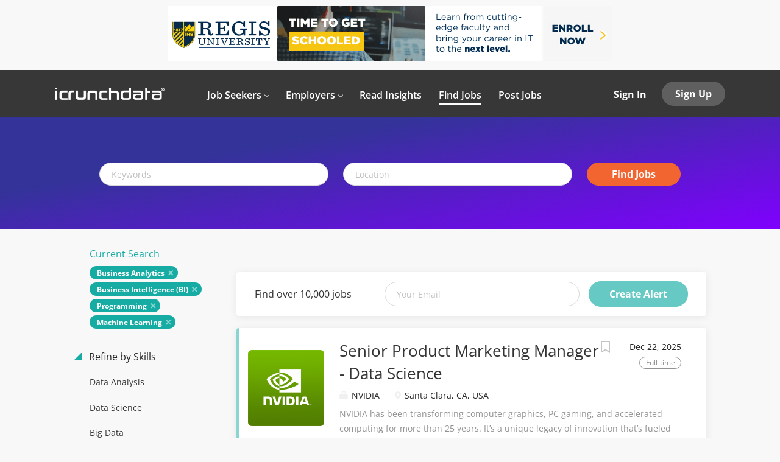

--- FILE ---
content_type: text/html;charset=utf-8
request_url: https://icrunchdata.com/jobs/?categories%5B%5D=Business%20Analytics&categories%5B%5D=Business%20Intelligence%20%28BI%29&categories%5B%5D=Programming&categories%5B%5D=Machine%20Learning
body_size: 17012
content:
<!DOCTYPE html>
<html lang="en">
<head>
    <meta charset="utf-8">
    <meta http-equiv="X-UA-Compatible" content="IE=edge">
    <meta name="viewport" content="width=device-width, initial-scale=1">
    <!-- The above 3 meta tags *must* come first in the head; any other head content must come *after* these tags -->

    <meta name="keywords" content="8 Business Analytics Business Intelligence (BI) Programming Machine Learning jobs available on icrunchdata. Apply or sign up for job alerts to get new jobs by email.">
    <meta name="description" content="8 Business Analytics Business Intelligence (BI) Programming Machine Learning jobs available on icrunchdata. Apply or sign up for job alerts to get new jobs by email.">
    <meta name="viewport" content="width=device-width, height=device-height,
                                   initial-scale=1.0, maximum-scale=1.0,
                                   target-densityDpi=device-dpi">
    <link rel="alternate" type="application/rss+xml" title="Jobs" href="https://icrunchdata.com/rss/">

    <title>Business Analytics Business Intelligence (BI) Programming Machine Learning jobs | icrunchdata</title>

    <link href="https://cdn.smartjobboard.com/2025.09/templates/FlowDND/assets/styles.css" rel="stylesheet">
    <link href="https://icrunchdata.com/templates/FlowDND/assets/style/styles.css?v=1765412575.6491" rel="stylesheet" id="styles">

    <link rel="icon" href="https://icrunchdata.com/templates/FlowDND/assets/images/icrunchdata-icon-mark-only-v3.png" type="image/x-icon" />
<script src="/cdn-cgi/scripts/7d0fa10a/cloudflare-static/rocket-loader.min.js" data-cf-settings="11a19a0debd1b2db053ec50d-|49"></script><link href="https://cdn.smartjobboard.com/fonts/open-sans/style.css" rel="stylesheet" type="text/css" media="print" onload="this.media='all'; this.onload=null;">
<meta name="robots" content="noindex">
<meta property="og:type" content="website" />
<meta property="og:site_name" content="icrunchdata" />
<meta property="og:url" content="https://icrunchdata.com/jobs/?categories%5B%5D=Business%20Analytics&amp;categories%5B%5D=Business%20Intelligence%20%28BI%29&amp;categories%5B%5D=Programming&amp;categories%5B%5D=Machine%20Learning" />
<meta property="og:title" content="Business Analytics Business Intelligence (BI) Programming Machine Learning jobs | icrunchdata" />
<meta property="og:description" content="8 Business Analytics Business Intelligence (BI) Programming Machine Learning jobs available on icrunchdata. Apply or sign up for job alerts to get new jobs by email." />
<meta property="og:image" content="https://icrunchdata.com/templates/FlowDND/assets/images/icrunchdata-logo-icon.png" />
<meta name="twitter:image" content="https://icrunchdata.com/templates/FlowDND/assets/images/icrunchdata-logo-icon.png">
<meta property="og:image" content="https://icrunchdata.com/templates/FlowDND/assets/images/icrunchdata-logo-white-360.png" />
<script type="application/ld+json">{"@context":"https:\/\/schema.org","@type":"WebSite","url":"https:\/\/icrunchdata.com","image":"https:\/\/icrunchdata.com\/templates\/FlowDND\/assets\/images\/icrunchdata-logo-white-360.png","description":"Job board for everything data including analytics jobs, data science jobs, data engineering jobs. Simple, effective platform connecting rare talent with opportunity.","keywords":"Data science job board, data science jobs, analytics job board, analytics jobs, tech job board, tech jobs","name":"icrunchdata","potentialAction":{"@type":"SearchAction","target":"https:\/\/icrunchdata.com\/jobs\/?q={q}","query-input":"required name=q"}}</script>
            <!-- Global Site Tag (gtag.js) - Google Analytics -->
        <script async src="https://www.googletagmanager.com/gtag/js?id=UA-31386517-1" type="11a19a0debd1b2db053ec50d-text/javascript"></script>
        <script type="11a19a0debd1b2db053ec50d-text/javascript">
            window.dataLayer = window.dataLayer || [];
            function gtag(){ dataLayer.push(arguments); }
            gtag('js', new Date());
                            gtag('config', 'UA-31386517-1', { 'anonymize_ip': true });
                                        gtag('config', 'UA-110320771-1', {
                    'anonymize_ip': true,
                    'dimension1': 'icrunchdata.mysmartjobboard.com',
                    'dimension2': 'FlowDND'
                });
                    </script>
            <script type="11a19a0debd1b2db053ec50d-text/javascript">
    </script>    <style type="text/css">/*-----CUSTOM CSS FOR ICRUNCHDATA-----*/

/*-----GLOBAL-----*/
.container--small .alert {
	 text-align: center;
}
.static-pages,
.form {
  	max-width: 800px;
}
.static-pages img {
	padding: 0px 0px;
	border-radius: 10px;
	margin: auto;
  	display: block;
}
h1 {
font-weight: 600;
	 font-size: 38px;
	 color: #333;
	 line-height: 1.3;
}
.title__primary {
	 font-weight: 600;
	 font-size: 38px;
	 color: #333;
	 line-height: 1.3;
}
h2 {
	 font-size: 32px;
}
h2, h3, h4, h5, h6, ul, p {
	 line-height: 1.5;
	 color: #333;
	 font-weight: 400;
	 margin: 0 0 20px;
}
p,
.content-text {
	font-size: 16px;
	color: #333;
}
.blog__content p {
	font-size: 18px;
}
a.link:hover,
a:hover,
.static-pages a:hover {
	color: #1acbc2;
  	transition: color 0.2s;
}
.featured-companies__title,
.listing__title {
	 font-weight: 600;
	 color: #333;
}
.table-responsive {
	 margin: 20px 0 20px;
}
.table-responsive table {
  	width: 100%;
}
.table-responsive td {
  	padding: 10px;
  	text-align: center;
  	color: #555;
}
hr {
  	border-top: 1px solid #e6e6e6;
}
.footer a,
.footer ul a,
.footer .container>div:last-child {
	color: rgba(255, 255, 255, 0.5);
}
/*-----FORMS GLOBAL-----*/
.form .form-label {
	color: rgba(39, 39, 39, 0.7);
}
.form-control {
	border: 1px solid #d9d9d9;
}
/*-----SITE HEADER-----*/
.logo .logo__text img {
	 max-width: 180px;
}
/*-----NAVBAR-----*/
.navbar .navbar-left .navbar__item .navbar__link span {
	 font-weight: 600;
  	 padding-bottom: 0;
}
.navbar .navbar-left .navbar__item.dropdown>.dropdown-menu .navbar__link {/*---Drop down links default state---*/
  	padding: 5px;
  	border-bottom: none;
}
.navbar .navbar-left .navbar__item.dropdown>.dropdown-menu .navbar__link:hover {/*---Drop down links hover state---*/
	color: #000;/*--formerly green #16aca4--*/
	background-color: rgb(239, 239, 239);
	border-bottom: none;
	border-radius: 4px;
	padding: 5px;
	transition: 0.2s;
}
.navbar .navbar-left .navbar__item.dropdown>.dropdown-menu {/*---Dropdown bubble---*/
  	padding: 7px;
}
.navbar.with-banner {/*Fix to align homepage navbar to static pages*/
  	 top: 115px;
}
.navbar .navbar-left {
  	padding: 40px 0 0 35px;
}
/*-----HOMEPAGE-----*/
.main-banner {
  height: 450px;
}
.main-banner:before {
	 background-color: rgba(0, 0, 0, 0.1);
}
.main-banner__head {
  	 margin-top: 160px;
}
.main-banner__head h1 {
	 font-size: 44px;
  	 font-weight: 500;
	 color: #fff;
	 padding-top: 14px;
	 padding-bottom: 14px;
}
.main-banner__head p {
	 font-size: 18px;
}
.quick-search__frontpage {
  display: none;
}
.quick-search__find {
	 padding: 5px 12px;
}
.quick-search__wrapper {
	background-color: transparent;
}
body:not(.body__inner) .container:not(.featured-companies) {
	 max-width: 1000px;
}
.main-sections {
	 padding: 40px 0 20px 0;
}
.blog .listing-item__blog .media-body .listing-item__title a {
	 line-height: 30px;
}
.blog-posts article {
	 width: 100%;
	 padding-left: 5%;
	 padding-right: 5%;
}
.middle-banner:before {
	 background-color: rgba(0, 0, 0, 0.2);
}
.middle-banner__block--wrapper > div {
	border: 1px solid #fff;
}
/*-----FEATURED JOBS ON HOME-----*/
.container.container-fluid.listing .listing-item__list {
	max-height: 975px;
	overflow: scroll;
}
/*-----JOB ALERT SECTION ON HOME-----*/
section.main-sections.main-sections__alert.alert {
	 padding: 30px 0 40px 0;
}
.alert__form {
	-webkit-box-shadow: 0 2px 14px 0 rgba(0, 0, 0, 0.08);
	box-shadow: 0 2px 14px 0 rgba(0, 0, 0, 0.08);
}
section.main-sections.main-sections__alert.alert {
	background: linear-gradient(-190deg, rgb(51, 51, 153) 30%, rgb(128, 0, 255) 100%);
}
.alert {
   border: none;
   border-radius: 0px;
}
.alert__block.subscribe__description a {
   color: #fff;
}
.alert__block.subscribe__description a:hover {
   color: #e6e6e6;
}
/*-----FEATURED COMPANIES ON HOME-----*/
.featured-companies .featured-company__image {
	 margin: 0 auto;
	 display: block;
	 vertical-align: middle;
}
.featured-companies__slider--prev,
.featured-companies__slider--next {
	 display: none;
}
.featured-companies .featured-company__panel-footer {
	 display: none;
}
.panel-body {
	 padding: 0px;
}
section#ui-id-1 {
	 background-color: #fbfbfb;
}
.listing-item__title a {
	color: inherit;
}
/*----BLOG LIST ON HOME-----*/
.blog .listing-item__blog .blog__content--date {
	font-size: 16px;
	color: #777;
}
/*-----PRICING PAGE & PRODUCT-RELATED-----*/
.product-item__price {
	font-size: 18px;
}
.title__pricing {
  	margin-top: 35px;
	margin-bottom: 0px;
	border-bottom: 1px solid rgba(216,216,216,.7);
}
.widget__text-block.container {
	padding: 35px;
}
.product-items-wrapper {
	padding-top: 35px;
	background: linear-gradient(-190deg, rgb(51, 51, 153) 30%, rgb(128, 0, 255) 100%);
}
.product-item__title {
	font-size: 20px;
	font-weight: 400;
}
.product-item__price {
	display: none;
}
.product-item__description {
	padding-bottom: 0px;
}
.product-item .form {
	margin-bottom: 25px;
}
.product-item {
	padding-bottom: 100px;
}
/*.product-item-wrap:nth-child(3n) .form-group.text-center .btn__blue {
	display: none;
}
.product-item-wrap:nth-child(3n) .product-item {
  	padding-bottom: 0px;
}*/
/*-----STATIC PAGES-----*/
.search-header:before {
	 background: rgba(0, 0, 0, 0);
}
.search-header {
	 opacity: 1;
}
/*-----BUTTONS-----*/
.btn__orange,
button.quick-search__find.btn.btn__orange.btn__bold,
.btn.details-footer__btn-apply.btn__orange.btn__bold {
	 background-color: #f26430;
	 border: 1px solid #f26430;
}
.btn__orange:hover,
button.quick-search__find.btn.btn__orange.btn__bold:hover,
a.btn.details-footer__btn-apply.btn__orange.btn__bold:hover {
	 background-color: #f04b0f;
	 border: 1px solid #f04b0f;
}
a.btn.details-footer__btn-apply.btn__orange.btn__bold {
	font-size: 18px;
	font-weight: normal;
}
.middle-banner .btn-post-job {
	 background-color: #f26430;
	 color: #fff;
}
.middle-banner .btn-post-job:hover {
	 background-color: #f04b0f;
}
.alert .btn:focus, .alert .btn {
	background-color: #f26430;
  	border: 1px solid #f26430;
}
.alert .btn:hover:focus, .alert .btn:hover {
	 background-color: #f04b0f;
	 border: 1px solid #f04b0f;
}
.button-my-custom,
.button-my-custom-news-post {
	 background-color: #16aca4;
	 color: #fff !important;
	 font-size: 16px;
	 font-weight: 700;
	 text-align: center;
	 text-transform: none;
	 text-decoration: none;
	 transition: all 0.3s ease;
	 padding: 7px 30px;
	 border: 1px solid #16aca4;
	 border-radius: 20px;
	 display: inline-block;
}
.button-my-custom:hover,
.button-my-custom-news-post:hover {
	 background-color: #1acbc2;
	 border: 1px solid #1acbc2;
	 text-decoration: none;
}
.button-my-custom-product {
	background-color: #16aca4;
	color: #fff !important;
	font-size: 16px;
	font-weight: 700;
	text-align: center;
	text-transform: none;
	text-decoration: none;
	transition: all 0.3s ease;
	padding: 7px 30px;
	border: 1px solid #16aca4;
	border-radius: 20px;
	display: inline-block;
	min-width: 150px;
 	margin-top: 13px;
}
.button-my-custom-product:hover {
	background-color: #1acbc2;
	border: 1px solid #1acbc2;
	text-decoration: none;
}
.load-more[disabled], .load-more {
	 margin: 30px auto;
}
.btn__back {
	 display: none;
}
/*-----VIEW MORE/ALL BUTTONS-----*/
.view-all__btn, .btn__white {
	color: #777;
	border: 1px solid #777;
}
.view-all__btn:hover:not(disabled),
.btn__white:hover {
    color: #16aca4;
  	border: 1px solid #16aca4;
  	background-color: transparent;
}
/*-----COLLAPSIBLE BUTTONS-----*/
.btn-faq {
  	position: relative;
  	background-color: rgba(242, 242, 242, 0.5);
  	color: #333;
  	font-size: 20px;
  	cursor: pointer;
  	padding: 10px 20px 10px 0;
  	width: 100%;
  	height: 100%;
    white-space: normal;
  	text-align: left;
  	border: none;
  	outline: none;
  	transition: 0.3s;
}
.btn-faq[data-toggle="collapse"]:after {
  	content: "\f107";/* Unicode for "fa-angle-down" */
  	font-family: 'FontAwesome';
  	color: #333;
  	float: right;
}
.btn-faq:hover,
.btn-faq:hover[data-toggle="collapse"]:after {
	color: #000;
  	background-color: #fafafa;
}
.btn-faq[aria-expanded="false"]:after {
  	content: "\f107";/* Unicode for "fa-angle-down" */
  	font-family: 'FontAwesome';
  	color: #333;
  	float: right;
}
.btn-faq[aria-expanded="true"] {
  	background-color: #fafafa;
}
.btn-faq[aria-expanded="true"]:after {
  	content: "\f106";
  	font-family: 'FontAwesome';
  	color: #333;
  	float: right;
}
/*-----COMPANY PROFILE-----*/
.details-header.company-profile .listing-item__logo img {
	 padding: 5px;
}
.form-group .mce-i-link {
	display: none;
}
/*-----BLOG RELATED-----*/
.blog__content h1, .blog__content h2, .blog__content h3, .blog__content h4 {
	padding: 30px 0 30px;
}
.blog__full-article__breadcrumb {
	 display: none;
}
.blog__full-article .blog__content--date {
	 margin-bottom: -30px;
	 padding-top: 30px;
	 padding-bottom: 0px;
}
.blog__content--date {
  	font-size: 16px;
  	color: #777;	 
  	margin: 0;
}
article.media.well.listing-item.listing-item__blog .listing-item__logo .media-object:not(.profile__img) {
	 max-width: 250px;
	 max-height: 125px;
}
.blog .listing-item__blog .media-heading.listing-item__title {
  	padding-right: 5px;
}
.listing-item__title {
	 font-size: 26px;
	 font-weight: 400;
}
.blog .listing-item__blog .listing-item__desc {
	line-height: 25px;
  	margin-top: 10px;
}
.blog__content--image {
	 margin: 15px 0 30px 0;
}
.social-share__title {
	 margin: 0;
}
.social-share__icons {
	 padding-top: 2px;
}
.stButton .stLarge:hover {
	 opacity: .95 !important;
}
.posts-list {
	 margin-bottom: 50px;
}
.static-pages__blog {
	 margin-top: -40px;
}
/*-----JOB RELATED-----*/
.details-body__title {
  	color: #333;
  	font-size: 22px;
  	font-weight: 600;
}
.profile__info__name {
	 display: none;
}
.listing-item {
	 margin-bottom: 10px;
}
.backfilling__from,
.backfilling__from:hover {
	 display: none;
}
.listing-item__employment-type {
	 color: rgba(39, 39, 39, 0.5);
	 border: 1px solid;
	 border-radius: 20px;
	 display: inline-block;
	 padding: 0 .8em .1em .8em;
}
.search-results__top .search-results__title {
  display: none;
}
.search-results .listing-item__featured:before {
	 width: 5px;
}
.details-body .listing-item__desc {
	 height: 44px;
}
.details-body__content .complex-block .listing-item__info, .details-body__content.content-text {
	 color: #555;
}
.search-header, .details-header {
	background: linear-gradient(-190deg, rgb(51, 51, 153) 30%, rgb(128, 0, 255) 100%) !important;
}
.refine-search__count {
  	display: none;
}
.profile__info__description {
	overflow: auto;
}
/*-----MODAL RELATED-----*/
.form.form__modal .title__primary {
	 margin-top: 30px;
	 padding-bottom: 30px;
}
.form.form__modal {
	 text-align: center;
}
.form-group.login-help.text-center {
	 padding: 0;
}
/*-----AD UNIT RELATED-----*/
.banner--top {
  	margin: 10px auto;
}
.banner--inline {
	 margin-top: 10px;
	 margin-bottom: 0px;
}
.banner--bottom,
.banner--top {
	 max-height: 250px;
}
.page-row.hidden-print {
	 background-color: #f8f8f8;
}
/*-----AD SERVING RELATED-----*/
.ui-dialog .ui-dialog-titlebar {
	 padding: 0;
}
.ui-dialog .ui-dialog-titlebar-close {
	 right: 0;
}
.ui-dialog .ui-dialog-content {
	 height: 100% !important;
	 width: 100% !important;
	 padding: 0;
	 margin: 0;
	 overflow: hidden;
}
.ui-widget-overlay, .ui-widget-shadow {
	 background: rgb(0, 0, 0);
	 opacity: .6;
}
/*-----ACCOUNT RELATED-----*/
.panel-body {
	 padding: 20px;
}
.invoice__logo {
	 max-height: 40px;
	 background: #333;
	 padding: 10px;
}
.col-lg-8.col-lg-offset-2.invoice-container.well img {
	background: #333;
    padding: 10px;
    max-width: 200px;
}
.my-account-title {
	 color: #333;
	 font-weight: 600;
}
.my-account-list .nav-pills li.active a {
	 color: #0787cf;
}
.my-account-list .nav-pills li.active {
	 border-bottom: 5px solid #0787cf;
}
.title__bordered {
	 margin-top: 30px;
}
i {
	 padding-left: 20px;
	 color: rgba(39, 39, 39, 0.5);
}
.ui-multiselect-checkboxes li {
	 margin-bottom: 15px;
}
.ui-multiselect-menu .ui-state-hover {
	 color: #0787cf;
}
.listing-item__info--status {
	 padding-right: 10px !important;
}
.my-account-products .contract-list--listing-count,
.my-account-products .contract-list--expires,
.my-account-products .contract-list--purchased,
.dashboard-items__item .contract-list--listing-count,
.dashboard-items__item .contract-list--expires,
.dashboard-items__item .contract-list--purchased {
  	color: rgba(39, 39, 39, 0.7);
}
/*-----EMPLOYER ACCOUNT (DISABLE APPLY CLICKS LINK)-----*/
.listing-item__applies a.link {
    padding: 0 0 0 10px;
    border-left: 1px solid #ebebeb;
    pointer-events: none;
    cursor: default;
    color: rgba(39, 39, 39, 0.5);
}
/*-----JOB SEEKER ACCOUNT (HIDE VIEWS)-----*/
.col-sm-9 .listing-item__views {
  	display: none;
}
/*-----INSTA LANDING-----*/
.insta-landing {
  	display: inline-block;
  	max-width: 100%;
}
/*-----HIGHLIGHTED BOX-----*/
.highlighted-box {
	 background-color: #f1f1f1;
	 border-radius: 5px;
	 border: 1px solid #ccc;
	 padding: 20px 30px 20px 30px;
	 margin: 25px 0 25px 0;
	 font-size: 17px;
  	 box-shadow: 0 0 1rem rgb(0 0 0 / 15%);
}
/*-----HIGHLIGHTED BOX BLUE-----*/
.highlighted-box-blue {
	 background-color: #ceebfd;
	 border-radius: 5px;
	 border: 1px solid #0787cf;
	 padding: 20px 30px 20px 30px;
	 margin: 25px 0 25px 0;
  	 box-shadow: 0 0 1rem rgb(0 0 0 / 15%);
}
/*-----GRADIENT BACKGROUND BOX-----*/
.gradient-background-box {
	background: linear-gradient(-190deg, rgb(51, 51, 153) 30%, rgb(128, 0, 255) 100%);
  	border-radius: 5px;
	border: 1px solid #ccc;
	padding: 20px 30px 20px 30px;
	margin: 25px 0 25px 0;
	font-size: 17px;
  	box-shadow: 0 0 1rem rgb(0 0 0 / 15%);
}
/*-----AUTHOR BOX-----*/
.author-box {
	 background-color: #f1f1f1;
	 border-radius: 5px;
	 border: 1px solid #ccc;
	 padding: 15px 20px 7px 20px;
	 margin: 25px 0 25px 0;
  	 box-shadow: 0 0 1rem rgb(0 0 0 / 15%);
}
/*-----CREDIT BOX-----*/
.credit-box {
	 background-color: #f1f1f1;
	 border-radius: 5px;
	 border: 1px solid #ccc;
	 padding: 15px 20px 0 20px;
	 margin: 25px 0 25px 0;
  	 box-shadow: 0 0 1rem rgb(0 0 0 / 15%);
}
/*-----DISCLAIMER BOX-----*/
.disclaimer-box {
  	font-size: 10px;
  	padding-bottom: 20px;
  	margin-bottom: 20px;
}
/*-----MY MEDIA QUERIES-----*/
@media only screen and (min-device-width: 320px) and (max-device-width: 767px) {/*smartphone portrait + landscape*/
  	 .main-banner__head {
       	  margin-top: 100px;
  	}
  	 .main-banner {
		 height: auto;
	}
	 .navbar.with-banner {/*Fix for navbar alignment*/
		top: 75px;
	}
  	 .quick-search__frontpage {
		 display: none;
	}
	 .main-banner__head h1 {
       	  font-size: 34px;
		  padding: 5px 0 5px;
		  margin: 5px 0 5px;
	}
	.banner--top,.banner--bottom {
		display: inline-block !important;
	} 
}
@media only screen and (min-device-width: 768px) and (max-device-width: 1024px) {/*iPad portrait + landscape*/
  	 .main-banner__head h1 {
		  margin-top: 0;
		  padding-top: 0;
	}
	.banner--top,.banner--bottom {
		display: inline-block !important;
	} 
}
/*-----BANNER FIX BY SJB TEAM-----*/
@media only screen and (min-device-width: 320px) and (max-device-width: 767px) {/*smartphone portrait + landscape*/
	.banner--top,.banner--bottom {
		min-height: auto;
	}
	.navbar {
		top: 80px;
	}
}
@media (max-width: 768px) {
	.widgets__container img {height: auto;} 
}</style>
    <!-- CUSTOM JAVASCRIPT FOR ICRUNCHDATA -->
<!-- RESPONSIVE TABLE BY UNKNOWN -->
<script type="11a19a0debd1b2db053ec50d-text/javascript">
    document.addEventListener('DOMContentLoaded', function() {
          $(document).ready(function() {
            $('table').each(function() {
                $(this).wrap('<div class="table-responsive"/>')
            });
        });

    });
</script>

<!-- FONT AWESOME -->
<script src="https://use.fontawesome.com/485bc02ef1.js" type="11a19a0debd1b2db053ec50d-text/javascript"></script>
              
<!-- HUBSPOT EMBED CODE -->
<script type="11a19a0debd1b2db053ec50d-text/javascript" id="hs-script-loader" async defer src="//js.hs-scripts.com/1861758.js"></script>

<!-- CLOUDFLARE WEB ANALYTICS -->
<script defer src='https://static.cloudflareinsights.com/beacon.min.js' data-cf-beacon='{"token": "1877218c350b490dbcada27cd4fba656"}' type="11a19a0debd1b2db053ec50d-text/javascript"></script>

<!-- SJB HIDE RESUME DATE -->
<script type="11a19a0debd1b2db053ec50d-text/javascript">
const resumePath = window.location.pathname;
document.addEventListener('DOMContentLoaded', function(){ 
	if (resumePath.match(/^.*resume.*$/)) {
      	$(document).ready(function() {
	    	let resumeDate = document.querySelector('li.listing-item__info--item.listing-item__info--item-date');
    		resumeDate.style.display = 'none';
        });
    }
});
</script>
</head>
<body class="body__inner with-banner">
    	<div class="banner banner--top">
		<a href="https://info.regis.edu/programs/computer-science/" target="_blank"><img src="https://icrunchdata.com/files/banners/Regis-University-Computer-Information-Sciences-Leaderboard-Ad-v1.png" /></a>
	</div>
<nav class="navbar navbar-default with-banner">
	<div class="container container-fluid">
		<div class="logo navbar-header">
			<a class="logo__text navbar-brand" href="https://icrunchdata.com">
				<img src="https://icrunchdata.com/templates/FlowDND/assets/images/icrunchdata-logo-white-360.png" alt="icrunchdata" />
			</a>
		</div>
		<div class="burger-button__wrapper burger-button__wrapper__js visible-sm visible-xs"
			 data-target="#navbar-collapse" data-toggle="collapse">
			<div class="burger-button"></div>
		</div>
		<div class="collapse navbar-collapse" id="navbar-collapse">
			<div class="visible-sm visible-xs">
													<ul class="nav navbar-nav navbar-left">
            <li class="navbar__item  dropdown">
            <a class="navbar__link" href="#" ><span>Job Seekers</span></a>
                            <ul class="dropdown-menu">
                                            <li class="navbar__item ">
                            <a class="navbar__link" href="/registration/?user_group_id=JobSeeker" ><span>Create Account</span></a>
                        </li>
                                            <li class="navbar__item active">
                            <a class="navbar__link" href="/jobs/" ><span>Find Jobs</span></a>
                        </li>
                                            <li class="navbar__item ">
                            <a class="navbar__link" href="/jobseeker-products/?permission=post_resume" ><span>Add Resume</span></a>
                        </li>
                                            <li class="navbar__item ">
                            <a class="navbar__link" href="/pro-tips/" ><span>Pro Tips</span></a>
                        </li>
                                            <li class="navbar__item ">
                            <a class="navbar__link" href="/faq/#job-seeker-section" ><span>FAQ</span></a>
                        </li>
                                            <li class="navbar__item ">
                            <a class="navbar__link" href="/resources/" ><span>Resources</span></a>
                        </li>
                                    </ul>
                    </li>
            <li class="navbar__item  dropdown">
            <a class="navbar__link" href="#" ><span>Employers</span></a>
                            <ul class="dropdown-menu">
                                            <li class="navbar__item ">
                            <a class="navbar__link" href="/registration/?user_group_id=Employer" ><span>Create Account</span></a>
                        </li>
                                            <li class="navbar__item ">
                            <a class="navbar__link" href="/employer-products/" ><span>Post Jobs</span></a>
                        </li>
                                            <li class="navbar__item ">
                            <a class="navbar__link" href="/resumes/" ><span>Search Resumes</span></a>
                        </li>
                                            <li class="navbar__item ">
                            <a class="navbar__link" href="/talent-solutions/" ><span>Talent Solutions</span></a>
                        </li>
                                            <li class="navbar__item ">
                            <a class="navbar__link" href="/employer-products/" ><span>Pricing</span></a>
                        </li>
                                            <li class="navbar__item ">
                            <a class="navbar__link" href="/how-it-works/" ><span>How It Works</span></a>
                        </li>
                                            <li class="navbar__item ">
                            <a class="navbar__link" href="/faq/" ><span>FAQ</span></a>
                        </li>
                                    </ul>
                    </li>
            <li class="navbar__item ">
            <a class="navbar__link" href="/blog/" ><span>Read Insights</span></a>
                    </li>
            <li class="navbar__item active">
            <a class="navbar__link" href="/jobs/" ><span>Find Jobs</span></a>
                    </li>
            <li class="navbar__item ">
            <a class="navbar__link" href="/employer-products/" ><span>Post Jobs</span></a>
                    </li>
    </ul>


				
			</div>
			<ul class="nav navbar-nav navbar-right">
									<li class="navbar__item navbar__item ">
						<a class="navbar__link navbar__login" href="https://icrunchdata.com/login/">Sign In</a>
					</li>
					<li class="navbar__item navbar__item__filled"><a class="navbar__link  btn__blue" href="https://icrunchdata.com/registration/">Sign Up</a></li>
							</ul>
			<div class="visible-md visible-lg">
									<ul class="nav navbar-nav navbar-left">
            <li class="navbar__item  dropdown">
            <a class="navbar__link" href="#" ><span>Job Seekers</span></a>
                            <ul class="dropdown-menu">
                                            <li class="navbar__item ">
                            <a class="navbar__link" href="/registration/?user_group_id=JobSeeker" ><span>Create Account</span></a>
                        </li>
                                            <li class="navbar__item active">
                            <a class="navbar__link" href="/jobs/" ><span>Find Jobs</span></a>
                        </li>
                                            <li class="navbar__item ">
                            <a class="navbar__link" href="/jobseeker-products/?permission=post_resume" ><span>Add Resume</span></a>
                        </li>
                                            <li class="navbar__item ">
                            <a class="navbar__link" href="/pro-tips/" ><span>Pro Tips</span></a>
                        </li>
                                            <li class="navbar__item ">
                            <a class="navbar__link" href="/faq/#job-seeker-section" ><span>FAQ</span></a>
                        </li>
                                            <li class="navbar__item ">
                            <a class="navbar__link" href="/resources/" ><span>Resources</span></a>
                        </li>
                                    </ul>
                    </li>
            <li class="navbar__item  dropdown">
            <a class="navbar__link" href="#" ><span>Employers</span></a>
                            <ul class="dropdown-menu">
                                            <li class="navbar__item ">
                            <a class="navbar__link" href="/registration/?user_group_id=Employer" ><span>Create Account</span></a>
                        </li>
                                            <li class="navbar__item ">
                            <a class="navbar__link" href="/employer-products/" ><span>Post Jobs</span></a>
                        </li>
                                            <li class="navbar__item ">
                            <a class="navbar__link" href="/resumes/" ><span>Search Resumes</span></a>
                        </li>
                                            <li class="navbar__item ">
                            <a class="navbar__link" href="/talent-solutions/" ><span>Talent Solutions</span></a>
                        </li>
                                            <li class="navbar__item ">
                            <a class="navbar__link" href="/employer-products/" ><span>Pricing</span></a>
                        </li>
                                            <li class="navbar__item ">
                            <a class="navbar__link" href="/how-it-works/" ><span>How It Works</span></a>
                        </li>
                                            <li class="navbar__item ">
                            <a class="navbar__link" href="/faq/" ><span>FAQ</span></a>
                        </li>
                                    </ul>
                    </li>
            <li class="navbar__item ">
            <a class="navbar__link" href="/blog/" ><span>Read Insights</span></a>
                    </li>
            <li class="navbar__item active">
            <a class="navbar__link" href="/jobs/" ><span>Find Jobs</span></a>
                    </li>
            <li class="navbar__item ">
            <a class="navbar__link" href="/employer-products/" ><span>Post Jobs</span></a>
                    </li>
    </ul>


				
			</div>
		</div>
	</div>
</nav>

<div id="apply-modal" class="modal fade" tabindex="-1">
	<div class="modal-dialog">
		<div class="modal-content">
			<div class="modal-header">
				<button type="button" class="close" data-dismiss="modal" aria-label="Close"></button>
				<h4 class="modal-title"></h4>
			</div>
			<div class="modal-body">
			</div>
		</div>
	</div>
</div>

                    
    <div class="page-row page-row-expanded">
        <div class="display-item">
            
	<div class="search-header hidden-xs-480"></div>
	<div class="quick-search__inner-pages hidden-xs-480">
			<div class="container container-fluid quick-search">
	<div class="quick-search__wrapper well">
		<form action="https://icrunchdata.com/jobs/" class="form-inline row" target="_top">
			<div class="form-group form-group__input ">
				<label for="keywords" class="form-label sr-only">Keywords</label>
				<input type="text" value="" class="form-control form-control__centered" name="q" id="keywords" placeholder="Keywords" />
			</div>
							<div class="form-group form-group__input">
					<label for="Location" class="form-label sr-only">Location</label>
<input type="text" name="l" id="Location" class="form-control form-control__google-location" value="" placeholder="Location"/>
<input type="hidden" name="r" disabled />
				</div>
																					<input type="hidden" name="categories[]" value="Business Analytics">
											<input type="hidden" name="categories[]" value="Business Intelligence (BI)">
											<input type="hidden" name="categories[]" value="Programming">
											<input type="hidden" name="categories[]" value="Machine Learning">
																															<div class="form-group form-group__btn">
				<label for="quick-search" class="form-label sr-only">Find Jobs</label>
				<button id="quick-search" type="submit" class="quick-search__find btn btn__orange btn__bold ">Find Jobs</button>
			</div>
		</form>
	</div>
</div>


	</div>
	<div class="container">
        		<div class="details-body details-body__search row">
						<div class="search-results__top clearfix">
													<h1 class="search-results__title col-sm-offset-3 col-xs-offset-0">
                        8 jobs found
					</h1>
							</div>
							<div class="col-sm-3 col-xs-12 refine-search">
					<a class="toggle--refine-search visible-xs" role="button" data-toggle="collapse" href="#" aria-expanded="true">
						Refine Search					</a>
					<div class="refine-search__wrapper">
						<div class="quick-search__inner-pages visible-xs-480">
															<div class="container container-fluid quick-search">
	<div class="quick-search__wrapper well">
		<form action="https://icrunchdata.com/jobs/" class="form-inline row" target="_top">
			<div class="form-group form-group__input ">
				<label for="keywords-2" class="form-label sr-only">Keywords</label>
				<input type="text" value="" class="form-control form-control__centered" name="q" id="keywords-2" placeholder="Keywords" />
			</div>
							<div class="form-group form-group__input">
					<label for="Location2" class="form-label sr-only">Location</label>
<input type="text" name="l" id="Location2" class="form-control form-control__google-location" value="" placeholder="Location"/>
<input type="hidden" name="r" disabled />
				</div>
																					<input type="hidden" name="categories[]" value="Business Analytics">
											<input type="hidden" name="categories[]" value="Business Intelligence (BI)">
											<input type="hidden" name="categories[]" value="Programming">
											<input type="hidden" name="categories[]" value="Machine Learning">
																															<div class="form-group form-group__btn">
				<label for="quick-search-2" class="form-label sr-only">Find Jobs</label>
				<button id="quick-search-2" type="submit" class="quick-search__find btn btn__orange btn__bold ">Find Jobs</button>
			</div>
		</form>
	</div>
</div>


						</div>
							<div class="current-search">
		<div class="current-search__title">Current Search</div>
														<a class="badge" href="https://icrunchdata.com/jobs/?categories[]=Business%20Intelligence%20%28BI%29&categories[]=Programming&categories[]=Machine%20Learning" aria-label="Remove &quot;Business Analytics&quot; from search">Business Analytics</a>
									<a class="badge" href="https://icrunchdata.com/jobs/?categories[]=Business%20Analytics&categories[]=Programming&categories[]=Machine%20Learning" aria-label="Remove &quot;Business Intelligence (BI)&quot; from search">Business Intelligence (BI)</a>
									<a class="badge" href="https://icrunchdata.com/jobs/?categories[]=Business%20Analytics&categories[]=Business%20Intelligence%20%28BI%29&categories[]=Machine%20Learning" aria-label="Remove &quot;Programming&quot; from search">Programming</a>
									<a class="badge" href="https://icrunchdata.com/jobs/?categories[]=Business%20Analytics&categories[]=Business%20Intelligence%20%28BI%29&categories[]=Programming" aria-label="Remove &quot;Machine Learning&quot; from search">Machine Learning</a>
									        	</div>




			<div class="refine-search__block">
			<a class="btn__refine-search" role="button" data-toggle="collapse" href="#refine-block-JobCategory" aria-expanded="true" aria-controls="refine-block-JobCategory">
								Refine by Skills			</a>
			<div class="collapse in clearfix" id="refine-block-JobCategory">
														<a class="refine-search__item" href="https://icrunchdata.com/jobs/?categories[]=Business%20Analytics&categories[]=Business%20Intelligence%20%28BI%29&categories[]=Programming&categories[]=Machine%20Learning&categories[]=Data%20Analysis" rel="nofollow">
						<span class="refine-search__value">Data Analysis</span>
						<span class="refine-search__count">&nbsp;(16)</span>
					</a>
														<a class="refine-search__item" href="https://icrunchdata.com/jobs/?categories[]=Business%20Analytics&categories[]=Business%20Intelligence%20%28BI%29&categories[]=Programming&categories[]=Machine%20Learning&categories[]=Data%20Science" rel="nofollow">
						<span class="refine-search__value">Data Science</span>
						<span class="refine-search__count">&nbsp;(16)</span>
					</a>
														<a class="refine-search__item" href="https://icrunchdata.com/jobs/?categories[]=Business%20Analytics&categories[]=Business%20Intelligence%20%28BI%29&categories[]=Programming&categories[]=Machine%20Learning&categories[]=Big%20Data" rel="nofollow">
						<span class="refine-search__value">Big Data</span>
						<span class="refine-search__count">&nbsp;(9)</span>
					</a>
														<a class="refine-search__item" href="https://icrunchdata.com/jobs/?categories[]=Business%20Analytics&categories[]=Business%20Intelligence%20%28BI%29&categories[]=Programming&categories[]=Machine%20Learning&categories[]=Computer%20Science" rel="nofollow">
						<span class="refine-search__value">Computer Science</span>
						<span class="refine-search__count">&nbsp;(8)</span>
					</a>
														<a class="refine-search__item" href="https://icrunchdata.com/jobs/?categories[]=Business%20Analytics&categories[]=Business%20Intelligence%20%28BI%29&categories[]=Programming&categories[]=Machine%20Learning&categories[]=Data%20Reporting" rel="nofollow">
						<span class="refine-search__value">Data Reporting</span>
						<span class="refine-search__count">&nbsp;(8)</span>
					</a>
														<a class="refine-search__item" href="https://icrunchdata.com/jobs/?categories[]=Business%20Analytics&categories[]=Business%20Intelligence%20%28BI%29&categories[]=Programming&categories[]=Machine%20Learning&categories[]=Python" rel="nofollow">
						<span class="refine-search__value">Python</span>
						<span class="refine-search__count">&nbsp;(8)</span>
					</a>
															<div class="less-more" style="display: none;">
										<a class="refine-search__item" href="https://icrunchdata.com/jobs/?categories[]=Business%20Analytics&categories[]=Business%20Intelligence%20%28BI%29&categories[]=Programming&categories[]=Machine%20Learning&categories[]=Research" rel="nofollow">
						<span class="refine-search__value">Research</span>
						<span class="refine-search__count">&nbsp;(8)</span>
					</a>
														<a class="refine-search__item" href="https://icrunchdata.com/jobs/?categories[]=Business%20Analytics&categories[]=Business%20Intelligence%20%28BI%29&categories[]=Programming&categories[]=Machine%20Learning&categories[]=Artificial%20Intelligence%20%28AI%29" rel="nofollow">
						<span class="refine-search__value">Artificial Intelligence (AI)</span>
						<span class="refine-search__count">&nbsp;(7)</span>
					</a>
														<a class="refine-search__item" href="https://icrunchdata.com/jobs/?categories[]=Business%20Analytics&categories[]=Business%20Intelligence%20%28BI%29&categories[]=Programming&categories[]=Machine%20Learning&categories[]=Data%20Visualization" rel="nofollow">
						<span class="refine-search__value">Data Visualization</span>
						<span class="refine-search__count">&nbsp;(6)</span>
					</a>
														<a class="refine-search__item" href="https://icrunchdata.com/jobs/?categories[]=Business%20Analytics&categories[]=Business%20Intelligence%20%28BI%29&categories[]=Programming&categories[]=Machine%20Learning&categories[]=R" rel="nofollow">
						<span class="refine-search__value">R</span>
						<span class="refine-search__count">&nbsp;(6)</span>
					</a>
														<a class="refine-search__item" href="https://icrunchdata.com/jobs/?categories[]=Business%20Analytics&categories[]=Business%20Intelligence%20%28BI%29&categories[]=Programming&categories[]=Machine%20Learning&categories[]=Statistics" rel="nofollow">
						<span class="refine-search__value">Statistics</span>
						<span class="refine-search__count">&nbsp;(6)</span>
					</a>
														<a class="refine-search__item" href="https://icrunchdata.com/jobs/?categories[]=Business%20Analytics&categories[]=Business%20Intelligence%20%28BI%29&categories[]=Programming&categories[]=Machine%20Learning&categories[]=C%2B%2B" rel="nofollow">
						<span class="refine-search__value">C++</span>
						<span class="refine-search__count">&nbsp;(5)</span>
					</a>
														<a class="refine-search__item" href="https://icrunchdata.com/jobs/?categories[]=Business%20Analytics&categories[]=Business%20Intelligence%20%28BI%29&categories[]=Programming&categories[]=Machine%20Learning&categories[]=SQL" rel="nofollow">
						<span class="refine-search__value">SQL</span>
						<span class="refine-search__count">&nbsp;(5)</span>
					</a>
														<a class="refine-search__item" href="https://icrunchdata.com/jobs/?categories[]=Business%20Analytics&categories[]=Business%20Intelligence%20%28BI%29&categories[]=Programming&categories[]=Machine%20Learning&categories[]=Analytics" rel="nofollow">
						<span class="refine-search__value">Analytics</span>
						<span class="refine-search__count">&nbsp;(4)</span>
					</a>
														<a class="refine-search__item" href="https://icrunchdata.com/jobs/?categories[]=Business%20Analytics&categories[]=Business%20Intelligence%20%28BI%29&categories[]=Programming&categories[]=Machine%20Learning&categories[]=Linux" rel="nofollow">
						<span class="refine-search__value">Linux</span>
						<span class="refine-search__count">&nbsp;(4)</span>
					</a>
														<a class="refine-search__item" href="https://icrunchdata.com/jobs/?categories[]=Business%20Analytics&categories[]=Business%20Intelligence%20%28BI%29&categories[]=Programming&categories[]=Machine%20Learning&categories[]=Training" rel="nofollow">
						<span class="refine-search__value">Training</span>
						<span class="refine-search__count">&nbsp;(4)</span>
					</a>
														<a class="refine-search__item" href="https://icrunchdata.com/jobs/?categories[]=Business%20Analytics&categories[]=Business%20Intelligence%20%28BI%29&categories[]=Programming&categories[]=Machine%20Learning&categories[]=Mathematics" rel="nofollow">
						<span class="refine-search__value">Mathematics</span>
						<span class="refine-search__count">&nbsp;(4)</span>
					</a>
														<a class="refine-search__item" href="https://icrunchdata.com/jobs/?categories[]=Business%20Analytics&categories[]=Business%20Intelligence%20%28BI%29&categories[]=Programming&categories[]=Machine%20Learning&categories[]=Software%20Development" rel="nofollow">
						<span class="refine-search__value">Software Development</span>
						<span class="refine-search__count">&nbsp;(3)</span>
					</a>
														<a class="refine-search__item" href="https://icrunchdata.com/jobs/?categories[]=Business%20Analytics&categories[]=Business%20Intelligence%20%28BI%29&categories[]=Programming&categories[]=Machine%20Learning&categories[]=Data%20Center" rel="nofollow">
						<span class="refine-search__value">Data Center</span>
						<span class="refine-search__count">&nbsp;(2)</span>
					</a>
													</div><a href="#" class="less-more__btn link">More</a>
							</div>
		</div>
						</div>
				</div>
						<div class="search-results col-xs-12 col-sm-9 ">
				<div class="section" data-type="job_alert_form" data-name="Job Alert Form"  >
    <form action="https://icrunchdata.com/job-alerts/create/?categories[]=Business%20Analytics&categories[]=Business%20Intelligence%20%28BI%29&categories[]=Programming&categories[]=Machine%20Learning" method="get" class="well alert__form alert__form-search form-inline with-captcha">
        <input type="hidden" name="action" value="save" />
        <input type="hidden" name="email_frequency" value="daily">
        <div class="alert__messages hidden"></div>
        <label for="alert-email">Find over 10,000 jobs</label>
        <div class="form-group alert__form__input" data-field="email">
            <input id="alert-email" type="email" class="form-control" name="email" value="" placeholder="Your Email">
        </div>
        <div class="form-group alert__form__input">
            <input type="submit" name="save" value="Create Alert" class="btn__submit-modal btn btn__blue btn__bold">
        </div>
    </form>
    </div>
				<div class="widgets__container editable-only     " data-name="job_search_list">
            <div class="section" data-type="listing_search_list" data-name="Select fields for job search results" >
            			<article class="media well listing-item listing-item__jobs listing-item__featured">
    <div class="media-left listing-item__logo">
        <a href="https://icrunchdata.com/job/10305034/senior-product-marketing-manager-data-science/" tabindex="-1">
                            <img class="media-object profile__img-company" src="https://icrunchdata.com/files/pictures/NVIDIA-Logo.png" alt="NVIDIA">
                    </a>
    </div>
    <div class="media-body">
        <div class="media-right text-right">
                            <a class="save-job" data-toggle="modal" data-target="#apply-modal" data-id="10305034" title="Save" data-href="/saved-jobs/?id=10305034&action=save&reload=✓" rel="nofollow" href="#"></a>
                                        <div class="listing-item__date">
                    Dec 22, 2025
                </div>
                                                                                                        <span class="listing-item__employment-type">Full-time</span>
                                                        </div>
                    <div class="media-heading listing-item__title">
                <a href="https://icrunchdata.com/job/10305034/senior-product-marketing-manager-data-science/" class="link">Senior Product Marketing Manager - Data Science</a>
            </div>
        
                <div class="listing-item__info clearfix">
                            <span class="listing-item__info--item listing-item__info--item-company">
                    NVIDIA
                </span>
                                        <span class="listing-item__info--item listing-item__info--item-location">
                    Santa Clara, CA, USA
                </span>
                    </div>
                    <div class="listing-item__desc">
                 NVIDIA has been transforming computer graphics, PC gaming, and accelerated computing for more than 25 years. It&rsquo;s a unique legacy of innovation that&rsquo;s fueled by great technology&mdash;and amazing people. Today, we&rsquo;re tapping into the unlimited potential of AI to define the next era of computing. An era in which our GPU acts as the brains of computers, robots, and self-driving cars that can understand the world. Doing what&rsquo;s never been done before takes vision, innovation, and the world&rsquo;s best talent. As an NVIDIAN, you&rsquo;ll be immersed in a diverse, supportive environment where everyone is inspired to do their best work. Come join the team and see how you can make a lasting impact on the world. 
 We are looking for a marketing professional with a technical background to join our product marketing team. In this role, you will help data scientists and data engineers realize the value of accelerated computing for data science, data analytics, and...
            </div>
                    </div>
</article>

						<article class="media well listing-item listing-item__jobs listing-item__featured">
    <div class="media-left listing-item__logo">
        <a href="https://icrunchdata.com/job/10305033/director-data-analytics-and-insights/" tabindex="-1">
                            <img class="media-object profile__img-company" src="https://icrunchdata.com/files/pictures/NVIDIA-Logo.png" alt="NVIDIA">
                    </a>
    </div>
    <div class="media-body">
        <div class="media-right text-right">
                            <a class="save-job" data-toggle="modal" data-target="#apply-modal" data-id="10305033" title="Save" data-href="/saved-jobs/?id=10305033&action=save&reload=✓" rel="nofollow" href="#"></a>
                                        <div class="listing-item__date">
                    Dec 22, 2025
                </div>
                                                                                                        <span class="listing-item__employment-type">Full-time</span>
                                                        </div>
                    <div class="media-heading listing-item__title">
                <a href="https://icrunchdata.com/job/10305033/director-data-analytics-and-insights/" class="link">Director, Data Analytics and Insights</a>
            </div>
        
                <div class="listing-item__info clearfix">
                            <span class="listing-item__info--item listing-item__info--item-company">
                    NVIDIA
                </span>
                                        <span class="listing-item__info--item listing-item__info--item-location">
                    Santa Clara, CA, USA
                </span>
                    </div>
                    <div class="listing-item__desc">
                 At NVIDIA, our mission is to transform industries through the power of accelerated computing and artificial intelligence. For more than two decades, we have pioneered visual computing and redefined how technology solves the world&rsquo;s most complex problems. Today, our GPUs and AI platforms empower breakthroughs in deep learning, robotics, healthcare, self-driving cars, and more. Within our global IT organization, the IT PMO acts as the Strategy &amp; Planning Office, encouraging alignment across IT programs, portfolios, and central initiatives. We are launching a new IT Data Analytics &amp; Insights Org to define, manage, and scale the analytics platforms, metrics, and dashboards used to measure IT efficiency. 
 This is a Director-level position. Initially, the role will involve hands-on work, blending technical tasks with long-term vision. As the groundwork is laid, the Director will take on the task of forming and overseeing an effective team. Duties include designing...
            </div>
                    </div>
</article>

						<article class="media well listing-item listing-item__jobs listing-item__featured">
    <div class="media-left listing-item__logo">
        <a href="https://icrunchdata.com/job/10305031/senior-business-systems-analyst/" tabindex="-1">
                            <img class="media-object profile__img-company" src="https://icrunchdata.com/files/pictures/Google-Logo.webp" alt="Google">
                    </a>
    </div>
    <div class="media-body">
        <div class="media-right text-right">
                            <a class="save-job" data-toggle="modal" data-target="#apply-modal" data-id="10305031" title="Save" data-href="/saved-jobs/?id=10305031&action=save&reload=✓" rel="nofollow" href="#"></a>
                                        <div class="listing-item__date">
                    Dec 17, 2025
                </div>
                                                                                                        <span class="listing-item__employment-type">Full-time</span>
                                                        </div>
                    <div class="media-heading listing-item__title">
                <a href="https://icrunchdata.com/job/10305031/senior-business-systems-analyst/" class="link">Senior Business Systems Analyst</a>
            </div>
        
                <div class="listing-item__info clearfix">
                            <span class="listing-item__info--item listing-item__info--item-company">
                    Google
                </span>
                                        <span class="listing-item__info--item listing-item__info--item-location">
                    Sunnyvale, CA, USA
                </span>
                    </div>
                    <div class="listing-item__desc">
                 
 Minimum qualifications: 
 
 Bachelor's degree or equivalent practical experience. 
 8 years of experience building integrated systems throughout the entire lifecycle (e.g., analyze, design, build, test, implement, and support). 
 5 years of experience in full cycle SAP implementations. 
 5 years of experience designing and implementing finance, Enterprise Resource Planning (ERP), or supply chain systems. 
 
 
 Preferred qualifications: 
 
 Master's degree or equivalent practical experience. 
 10 years of experience in full cycle SAP implementations and support projects. 
 Experience with SDLC phases, including requirements gathering, blueprinting, authoring functional specifications, system configuration, testing, etc. 
 Understanding of order management, booking, or product fulfillment processes. 
 Excellent problem solving, people management, and communication skills, with a demonstrable bias toward action. 
 Experience with SAP BRIM (SOM, CI). 
 
 
 
 About...
            </div>
                    </div>
</article>

						<article class="media well listing-item listing-item__jobs listing-item__featured">
    <div class="media-left listing-item__logo">
        <a href="https://icrunchdata.com/job/10305040/research-data-scientist/" tabindex="-1">
                            <img class="media-object profile__img-company" src="https://icrunchdata.com/files/pictures/Stanford-University-Logo.webp" alt="Stanford University">
                    </a>
    </div>
    <div class="media-body">
        <div class="media-right text-right">
                            <a class="save-job" data-toggle="modal" data-target="#apply-modal" data-id="10305040" title="Save" data-href="/saved-jobs/?id=10305040&action=save&reload=✓" rel="nofollow" href="#"></a>
                                        <div class="listing-item__date">
                    Dec 16, 2025
                </div>
                                                                                                        <span class="listing-item__employment-type">Full-time</span>
                                                        </div>
                    <div class="media-heading listing-item__title">
                <a href="https://icrunchdata.com/job/10305040/research-data-scientist/" class="link">Research Data Scientist</a>
            </div>
        
                <div class="listing-item__info clearfix">
                            <span class="listing-item__info--item listing-item__info--item-company">
                    Stanford University
                </span>
                                        <span class="listing-item__info--item listing-item__info--item-location">
                    Stanford, CA, USA
                </span>
                    </div>
                    <div class="listing-item__desc">
                 This is a 3-year fixed term appointment. 
 Stanford Data Science 
 This position is part of a new initiative incubated within Stanford Data Science, part of the Vice Provost for Research / Dean of Research. Stanford Data Science (SDS) is a dynamic and rapidly growing unit within the VP/Dean of Research. For more than five years, SDS has sought to advance data science and its application to all fields of study. Our community ranges broadly across all seven schools on campus, consisting of esteemed alumni, world class faculty, post-doctoral fellows and PhD students, dynamic staff and administrators. In realizing our mission, our staff are critical to supporting our organization&rsquo;s goals and enabling Stanford faculty and students to accomplish their mission conducting cutting-edge research and innovation around how we learn from data, the tools we use, and the new methods needed to tackle the data-intensive future. 
 POSITION SUMMARY 
 Stanford University has made a strategic...
            </div>
                    </div>
</article>

						<article class="media well listing-item listing-item__jobs listing-item__featured">
    <div class="media-left listing-item__logo">
        <a href="https://icrunchdata.com/job/10305027/staff-software-engineer-ai-ml-infrastructure/" tabindex="-1">
                            <img class="media-object profile__img-company" src="https://icrunchdata.com/files/pictures/Google-Logo.webp" alt="Google">
                    </a>
    </div>
    <div class="media-body">
        <div class="media-right text-right">
                            <a class="save-job" data-toggle="modal" data-target="#apply-modal" data-id="10305027" title="Save" data-href="/saved-jobs/?id=10305027&action=save&reload=✓" rel="nofollow" href="#"></a>
                                        <div class="listing-item__date">
                    Dec 15, 2025
                </div>
                                                                                                        <span class="listing-item__employment-type">Full-time</span>
                                                        </div>
                    <div class="media-heading listing-item__title">
                <a href="https://icrunchdata.com/job/10305027/staff-software-engineer-ai-ml-infrastructure/" class="link">Staff Software Engineer, AI/ML Infrastructure</a>
            </div>
        
                <div class="listing-item__info clearfix">
                            <span class="listing-item__info--item listing-item__info--item-company">
                    Google
                </span>
                                        <span class="listing-item__info--item listing-item__info--item-location">
                    Kirkland, WA, USA
                </span>
                    </div>
                    <div class="listing-item__desc">
                 
 Minimum qualifications: 
 
 Bachelor&rsquo;s degree or equivalent practical experience. 
 8 years of experience in software development. 
 5 years of experience testing, and launching software products, and 3 years of experience with software design and architecture. 
 5 years of experience with one or more of the following: Speech/audio (e.g., technology duplicating and responding to the human voice), reinforcement learning (e.g., sequential decision making), ML infrastructure, or specialization in another ML field. 
 5 years of experience with ML design and ML infrastructure (e.g., model deployment, model evaluation, data processing, debugging, fine tuning). 
 
 Preferred qualifications: 
 
 Master&rsquo;s degree or PhD in Engineering, Computer Science, or a related technical field. 
 8 years of experience with data structures and algorithms. 
 3 years of experience working in a complex, matrixed organization involving cross-functional, or cross-business projects....
            </div>
                    </div>
</article>

						<article class="media well listing-item listing-item__jobs listing-item__featured">
    <div class="media-left listing-item__logo">
        <a href="https://icrunchdata.com/job/10305039/senior-computational-scientist/" tabindex="-1">
                            <img class="media-object profile__img-company" src="https://icrunchdata.com/files/pictures/Purdue-University-Logo.webp" alt="Purdue University">
                    </a>
    </div>
    <div class="media-body">
        <div class="media-right text-right">
                            <a class="save-job" data-toggle="modal" data-target="#apply-modal" data-id="10305039" title="Save" data-href="/saved-jobs/?id=10305039&action=save&reload=✓" rel="nofollow" href="#"></a>
                                        <div class="listing-item__date">
                    Dec 03, 2025
                </div>
                                                                                                        <span class="listing-item__employment-type">Full-time</span>
                                                        </div>
                    <div class="media-heading listing-item__title">
                <a href="https://icrunchdata.com/job/10305039/senior-computational-scientist/" class="link">Senior Computational Scientist</a>
            </div>
        
                <div class="listing-item__info clearfix">
                            <span class="listing-item__info--item listing-item__info--item-company">
                    Purdue University
                </span>
                                        <span class="listing-item__info--item listing-item__info--item-location">
                    West Lafayette, IN, USA
                </span>
                    </div>
                    <div class="listing-item__desc">
                 
 
 Join Purdue University, a leader in cutting-edge research and innovation, as a&nbsp; Senior Computational Scientist  supporting world-class investigators at the forefront of scientific discovery. Become part of a collaborative environment where your expertise helps turn complex computational challenges into groundbreaking results. 
 What You&rsquo;ll Do: 
 
 
 Serve as a consultative partner, enabling researchers to leverage large-scale computing systems and tools to explore the most challenging questions in science and engineering 
 
 
 Use creativity and innovation to develop solutions for unique computing problems, collaborating with colleagues, researchers, national partners, and vendors to deploy novel computational and data technologies 
 
 
 Diagnose, design, code, test, and maintain sophisticated programs crucial to research success 
 
 
 Lead training workshops that empower a diverse research community, helping everyone&mdash;from students to principal...
            </div>
                    </div>
</article>

						<article class="media well listing-item listing-item__jobs listing-item__featured">
    <div class="media-left listing-item__logo">
        <a href="https://icrunchdata.com/job/10305041/ai-data-engineer/" tabindex="-1">
                            <img class="media-object profile__img-company" src="https://icrunchdata.com/files/pictures/Stanford-University-Logo.webp" alt="Stanford University">
                    </a>
    </div>
    <div class="media-body">
        <div class="media-right text-right">
                            <a class="save-job" data-toggle="modal" data-target="#apply-modal" data-id="10305041" title="Save" data-href="/saved-jobs/?id=10305041&action=save&reload=✓" rel="nofollow" href="#"></a>
                                        <div class="listing-item__date">
                    Dec 01, 2025
                </div>
                                                                                                        <span class="listing-item__employment-type">Full-time</span>
                                                        </div>
                    <div class="media-heading listing-item__title">
                <a href="https://icrunchdata.com/job/10305041/ai-data-engineer/" class="link">AI Data Engineer</a>
            </div>
        
                <div class="listing-item__info clearfix">
                            <span class="listing-item__info--item listing-item__info--item-company">
                    Stanford University
                </span>
                                        <span class="listing-item__info--item listing-item__info--item-location">
                    Stanford, CA, USA
                </span>
                    </div>
                    <div class="listing-item__desc">
                 Are you an experienced AI/GenAI engineer who loves shipping real systems with a passion for working with enterprise data? Join Stanford&rsquo;s Enterprise Technology team to design, implement, and support AI solutions across university use cases. In this role, you will influence strategic direction, requirements, and architecture for AI‑driven information systems, incorporating new capabilities (LLMs, RAG, agentic frameworks, MLOps) to improve workflow, efficiency, and decision-making. You may serve as the technical lead for specific AI tracks and interrelated applications. 
 This role blends hands-on engineering with mentorship and thought leadership. You will prototype and productionize&mdash;presenting proofs of concept, demoing solutions to stakeholders, and partnering with project managers, technical managers, architects, security, infrastructure, and application teams (ServiceNow, Salesforce, Oracle Financials, etc.) 
 Core Duties: 
 
 AI/ML System Implementation &amp;...
            </div>
                    </div>
</article>

						<article class="media well listing-item listing-item__jobs listing-item__featured">
    <div class="media-left listing-item__logo">
        <a href="https://icrunchdata.com/job/10305045/senior-bioinformatics-analyst/" tabindex="-1">
                            <img class="media-object profile__img-company" src="https://icrunchdata.com/files/pictures/St-Jude-Childrens-Research-Hospital-Logo.webp" alt="St. Jude Children&#039;s Research Hospital">
                    </a>
    </div>
    <div class="media-body">
        <div class="media-right text-right">
                            <a class="save-job" data-toggle="modal" data-target="#apply-modal" data-id="10305045" title="Save" data-href="/saved-jobs/?id=10305045&action=save&reload=✓" rel="nofollow" href="#"></a>
                                        <div class="listing-item__date">
                    Nov 26, 2025
                </div>
                                                                                                        <span class="listing-item__employment-type">Full-time</span>
                                                        </div>
                    <div class="media-heading listing-item__title">
                <a href="https://icrunchdata.com/job/10305045/senior-bioinformatics-analyst/" class="link">Senior Bioinformatics Analyst</a>
            </div>
        
                <div class="listing-item__info clearfix">
                            <span class="listing-item__info--item listing-item__info--item-company">
                    St. Jude Children&#039;s Research Hospital
                </span>
                                        <span class="listing-item__info--item listing-item__info--item-location">
                    Memphis, TN, USA
                </span>
                    </div>
                    <div class="listing-item__desc">
                 The Department of Chemical Biology and Therapeutics is seeking a bioinformatician to join our highly collaborative environment. The ideal candidate will have knowledge and experience working with systems biology, drug-gene interactions, and network analysis. Projects will focus on advancing cutting-edge drug discovery programs for childhood catastrophic diseases using the latest approaches in proximity-based targeting. Specifically, based on the mechanistic basis of disease, our goal is to develop unique chemical approaches (protein degraders, synthetic gene regulators and/or functional effectors) to degrade or manipulate targets relevant to pediatric oncology, neurodegenerative disorders and sickle cell disease. This position will work closely with researchers in the Center of Excellence for Data Driven Discovery. 
 Job Responsibilities: 
 
 Analyze biomedical data with minimal supervision by performing advanced analysis, algorithm implementation, programming, and quality...
            </div>
                    </div>
</article>

			                <button type="button" class="load-more btn btn__white" data-page="1" data-backfilling="true" data-backfilling-page="0">
            Load More        </button>
    </div>

    </div>



			</div>
		</div>
			</div>


        </div>
    </div>

    <div class="page-row hidden-print">
    
    <div class="widgets__container editable-only     " data-name="footer">
            <div class="section" data-type="footer" data-name="Footer" >
    <footer class="footer">
        <div class="container">
                        <div>
<div>
<ul>
<li><img src="https://icrunchdata.mysmartjobboard.com/files/userfiles/icrunchdata-icon-mark-500x196.png" alt="icrunchdata mark" width="100"></li>
</ul>
</div>
<div>
<ul>
<li>Company</li>
<li><a class="footer-nav__link" href="https://icrunchdata.com/about/">About</a></li>
<li><a class="footer-nav__link" href="https://icrunchdata.com/contact/">Contact</a></li>
<li><a class="footer-nav__link" href="https://icrunchdata.com/reviews/">Reviews</a></li>
<li><a class="footer-nav__link" href="https://icrunchdata.com/advertise/">Advertise</a></li>
</ul>
</div>
<div>
<ul>
<li>Learn</li>
<li><a class="footer-nav__link" href="https://icrunchdata.com/blog/">Insights</a></li>
<li><a class="footer-nav__link" href="https://icrunchdata.com/faq/">FAQ</a></li>
<li><a class="footer-nav__link" href="https://icrunchdata.com/pro-tips/">Pro Tips</a></li>
<li><a class="footer-nav__link" href="https://icrunchdata.com/resources/">Resources</a></li>
</ul>
</div>
<div>
<ul>
<li>Follow</li>
<li><a href="https://twitter.com/icrunchdata" target="_blank" rel="nofollow noopener noreferrer">Twitter X</a></li>
<li><a href="https://flipboard.com/@icrunchdata" target="_blank" rel="nofollow noopener noreferrer">Flipboard</a></li>
<li><a class="footer-nav__link" href="https://icrunchdata.com/analytics-jobs/">Analytics Job Board</a></li>
<li><a class="footer-nav__link" href="https://icrunchdata.com/data-science-jobs/">Data Science Job Board</a></li>
</ul>
</div>
</div>
<div>&copy; 2003 - 2026 &middot; icrunchdata, LLC &middot; <a href="/terms-of-use/">Terms of Use</a> &middot; <a href="/privacy-policy/">Privacy Policy</a><br>&reg; icrunchdata is a registered trademark</div>        </div>
    </footer>
</div>

    </div>



</div>
    <script src="https://cdn.smartjobboard.com/2025.09/templates/FlowDND/assets/scripts.js" type="11a19a0debd1b2db053ec50d-text/javascript"></script>

    <script type="11a19a0debd1b2db053ec50d-text/javascript">
        document.addEventListener("touchstart", function() { }, false);

        // Set global javascript value for page
        window.SJB_GlobalSiteUrl = 'https://icrunchdata.com';
        window.SJB_UserSiteUrl   = 'https://icrunchdata.com';

        $('.toggle--refine-search').on('click', function(e) {
            e.preventDefault();
            $(this).toggleClass('collapsed');
            $('.refine-search__wrapper').toggleClass('show');
        });
        $(document).ready(function () {
            if (window.location.hash == '#comments') {
                setTimeout(function () {
                    $('html, body').animate({
                        scrollTop: $("#disqus_thread").offset().top
                    }, 1500);
                    window.location.hash = '';
                }, 1000)
            }
            $('.blog__comment-link').on('click', function () {
                $('html, body').animate({
                    scrollTop: $("#disqus_thread").offset().top
                }, 300);
            });
            $('table').each(function() {
                $(this).wrap('<div class="table-responsive"/>')
            });
        })

    </script>

     <meta name="csrf-token" content="">                 <script type="11a19a0debd1b2db053ec50d-text/javascript">
                    $(document).ready(function() {
                        var recaptchaStarted = false;
                        function recaptchaLoad () {
                            if (!recaptchaStarted) {
                                recaptchaStarted = true;
                                $('body').append('<scr' + 'ipt src="https://www.google.com/recaptcha/api.js?onload=recaptchaOnLoad&render=explicit" async defer></scr' + 'ipt>')
                                $(window).off('scroll', recaptchaLoad);
                            }
                        }
                        $('.with-captcha :submit').each(function() {
                            if (!$(this).prop('disabled')) {
                                $(this).prop('disabled', true);
                                $(this).data('pre-captcha-disabled', true);
                            }
                        });
                        $('.with-captcha :input').keydown(recaptchaLoad);
                        setTimeout(recaptchaLoad, 5000);
                        $(window).on('scroll', recaptchaLoad);
                    });
                </script>            <script type="11a19a0debd1b2db053ec50d-text/javascript">
                var recaptchaLoaded = false;
                function recaptchaOnLoad() {
                    if (typeof captchaCompleted != 'undefined') {
                        return;
                    }
                    recaptchaLoaded = true;
                    $('.with-captcha').each(function() {
                        var form = $(this);
                        if (form.data('captcha-inited')) {
                            return true;
                        }
                        form.data('captcha-inited', true);
                        var recaptcha = $('<div class="recaptcha-container form-group"></div>');
                        form.find('input[type="submit"]')
                            .after(recaptcha);
                        recaptcha.uniqueId();
                        var id = grecaptcha.render(recaptcha.attr('id'), {
                            'sitekey': '6LcKwyAUAAAAANWAgSImC3RWxGe4Dz0A2qeuwwl3',
                            'size': 'invisible',
                            'badge': 'inline',
                            'hl': 'en',
                            'callback': function() {
                                form.data('captcha-triggered', true);
                                form.submit();
                            }
                        });
                
                        form.submit(function(e) {
                            if (!$(this).data('captcha-triggered')) {
                                e.preventDefault();
                                e.stopImmediatePropagation();
                                grecaptcha.execute(id);
                            }
                        });
                
                        var handlers = $._data(this, 'events')['submit'];
                        // take out the handler we just inserted from the end
                        var handler = handlers.pop();
                        // move it at the beginning
                        handlers.splice(0, 0, handler);
                        
                        $('.with-captcha :submit').each(function() {
                            if ($(this).prop('disabled') && $(this).data('pre-captcha-disabled')) {
                                $(this).prop('disabled', false);
                            }
                        });
                    });
                }
                
                function newRecaptchaForm() {
                    if (recaptchaLoaded) { // preventing node inserted before recaptcha load
                        recaptchaOnLoad();
                    }
                }
                const observer = new MutationObserver(newRecaptchaForm);
                observer.observe($('body').get(0), { childList: true, subtree: true });
            </script>     <div>         <script class="location-autocomplete" type="11a19a0debd1b2db053ec50d-text/javascript">

            $('.form-control__google-location').keydown(function (e) {
                if (e.which == 13 && $('.ui-autocomplete:visible').length) {
                    return false;
                }
            });

            $('input.form-control__google-location').autocomplete({
                delay: 100,
                classes: {
                    'ui-autocomplete': 'google-autocomplete'
                },
                select: function(event) { // ios input cursor padding fix for long strings
                    setTimeout(function() {
                        event.target.blur();
                        event.target.focus();
                    }, 0);
                },
                source: function(request, response) {
                                            $.get('https://geo.smartjobboard.com/autocomplete/', {
                                                        l: request.term,
                            lang: 'en'
                        }, function(suggestions) {
                                                            if ('Remote'.toLocaleLowerCase().startsWith(request.term.toLocaleLowerCase())) {
                                    suggestions.unshift('Remote');
                                }
                                                        response(suggestions);
                        });
                                    }
            });

            $.ui.autocomplete.prototype._renderItem = function (ul, item) {
                var label = item.label.replace(new RegExp("([^\\w\\d]" + $.ui.autocomplete.escapeRegex(this.term) + ")", "i"), "<strong>$1</strong>");
                if (label == item.label) {
                    label = item.label.replace(new RegExp("(" + $.ui.autocomplete.escapeRegex(this.term) + ")", "i"), "<strong>$1</strong>");
                }
                item.label = label;
                return $("<li></li>")
                    .data("item.autocomplete", item)
                    .append("<a>" + item.label + "</a>")
                    .appendTo(ul);
            };

        </script>
    </div>
 	<script type="11a19a0debd1b2db053ec50d-text/javascript">
		$(document).on('click', '.less-more__btn', function(e) {
			e.preventDefault();
			var butt = $(this);
			butt.toggleClass('collapse');
			$(this).prev('.less-more').slideToggle('normal', function() {
				if ($(this).css('display') == 'block') {
					butt.html('Less');
				} else {
					butt.html('More');
				}
			});
		});
	</script>
         <script type="11a19a0debd1b2db053ec50d-text/javascript">
            $(document).on('submit', '.alert__form', function(e) {
                e.preventDefault();
                var form = $(this).closest('form');
                form.find('input[type="submit"]').prop('disabled', true);
                $('.field-error').removeClass('field-error');
                form.ajaxSubmit({
                    success: function(data) {
                        var response = $('<div>' + data + '</div>');
                        if ($('.alert__form-search').length && response.find('.alert-danger').length == 0) {
                            $('.alert__form-search').replaceWith(data);
                            return;
                        }
                        form.find('.alert__messages').empty().append(response.find('.alert'));
                        response.find('.field-error').each(function() {
                            form.find('.form-group[data-field="' + $(this).data('field') + '"]').addClass('field-error');
                        });
                        if ($('.alert-form__jobpage').length && !$('.alert-form__jobpage .field-error').length) {
                            $('.alert-form__jobpage').addClass('success')
                        }
                    },
                    complete: function() {
                        form.find('input[type="submit"]').prop('disabled', false);
                    }
                });
            });
        </script>
         <script type="11a19a0debd1b2db053ec50d-text/javascript">
        $(document).on('click', '.save-job', function() {
            var self = $(this);
            if (self.is('[data-toggle="modal"]')) {
                return;
            }
            var isSaved = self.is('.save-job__saved');
            $.get('/saved-jobs/', {
                "action": isSaved ? 'delete' : 'save',
                "id": self.data('id')
            }, function(response) {
                self.toggleClass('save-job__saved', !isSaved);
                self.attr('title', isSaved ? 'Save' : 'Remove from saved');
            });
            return false;
        });

            </script>
 
         <script type="11a19a0debd1b2db053ec50d-text/javascript">
        var listingPerPage = 20;

        $('#create-alert').submit(function(e) {
            var form = $(this);
            form.find('input[type="submit"]').prop('disabled', true);
            $('#create-alert').ajaxSubmit({
                url:  $('#create-alert').attr('action'),
                success: function(data) {
                    var response = $('<div>' + data + '</div>');
                    response.find('.field-error').each(function() {
                        $('#create-alert').find('.form-group[data-field="' + $(this).data('field') + '"]').addClass('field-error');
                    });
                    $('#create-alert .alert__messages').empty().append(response.find('.alert'));
                    if ($('#create-alert .alert-danger').length == 0) {
                        $('#create-alert').find('.form-control[name="email"]').text('').val('');
                        $('#create-alert').find('.btn').blur();
                    }
                },
                complete: function() {
                    form.find('input[type="submit"]').prop('disabled', false);
                }
            });
            e.preventDefault();
        });

                    $(document).ready(function() {
                $('.load-more').trigger('click');
            });
        

        $('.load-more').click(function() {
            var self = $(this);
            var page = parseInt(self.data('page')) + 1;
			var s = $('html').scrollTop();
			self.addClass('loading');
            if (self.data('backfilling')) {
                page = parseInt(self.data('backfilling-page')) + 1;
                self.data('backfilling-page', page);

				// request to listings providers
				$.get("https://icrunchdata.com/ajax/?categories[]=Business%20Analytics&categories[]=Business%20Intelligence%20%28BI%29&categories[]=Programming&categories[]=Machine%20Learning&action=request_for_listings&page=" + page, function(data) {
					if (data.length > 0) {
						$('.no-listings-found').hide();
					} else {
						self.prop('disabled', true);
						$('.no-listings-found').removeClass('hidden');
					}
					self.before(data);
					$('html').scrollTop(s);
					if ($('.listing_item__backfilling').length < listingPerPage) {
						self.hide();
					}
					self.removeClass('loading');
				});
				return;
			}

			$.get('?categories[]=Business%20Analytics&categories[]=Business%20Intelligence%20%28BI%29&categories[]=Programming&categories[]=Machine%20Learning&page=' + page, function(data) {
									window.history.replaceState( { } , '', '?categories[]=Business%20Analytics&categories[]=Business%20Intelligence%20%28BI%29&categories[]=Programming&categories[]=Machine%20Learning&p=' + page);
								var listings = $(data).find('.listing-item');
				self.removeClass('loading');
				if (listings.length) {
					$('.listing-item').last().after(listings);
					$('html').scrollTop(s);
					self.data('page', page);
				}
				if (listings.length !== listingPerPage) {
					if ('1') {
						self.data('backfilling', true);
						$('.load-more').click();
					} else {
						self.hide();
					}
				}
			});
		});

					$(document).on('click', '.listing-item', function() {
				window.history.replaceState( { } , '', '?categories[]=Business%20Analytics&categories[]=Business%20Intelligence%20%28BI%29&categories[]=Programming&categories[]=Machine%20Learning&p=' + $('.load-more').data('page') + '&s=' + $('html').scrollTop());
			});

                    
    </script>
     <script type="11a19a0debd1b2db053ec50d-text/javascript">
        $('.navbar__link').on('touchstart focus', function () {
            var i = $(this).parents('.navbar__item');
            var result = !(i.is('.dropdown') && !$(this).is('.hover')) || $(document).width() < 993;
            $('.navbar__link.hover').removeClass('hover');
            i.find('.navbar__link').addClass('hover');
            return result;
        });

        $(document).on('click', function (e) {
            var dropdown = $('.navbar__link.hover').closest('.navbar__item');

            if (!dropdown.is(e.target) && dropdown.has(e.target).length === 0) {
                dropdown.find('.navbar__link.hover').removeClass('hover');
            }
        });
    </script>
 	<script type="11a19a0debd1b2db053ec50d-text/javascript">
		$("#apply-modal")
			.on('show.bs.modal', function(event) {
				if (!$(event.target).is('#apply-modal')) return;
				var button = $(event.relatedTarget);
				var titleData = button.data('title');
				var self = $(this);
				var updateTiny = typeof tinyconfig != 'undefined';
				self.find('.modal-title').text(titleData);
				if (button.data('applied')) {
					self.find('.modal-body').html('<p class="alert alert-danger">' + "You already applied to this job." + '</p>');
					return;
				}
				$.get(button.data('href'), function(data) {
					if (typeof data == 'object') {
						window.location.href = data.redirect;
						return;
					}
					self.find('.modal-body').html(data);
					self.find('.form-control').first().focus().select();
					if (updateTiny) {
						setTimeout(function () {
							tinymce.remove();
							tinymce.init(tinyconfig);
						}, 0);
					}
				});
			})
			.on('shown.bs.modal', function() {
				$(this).find('.form-control').first().focus().select();
			});
	</script>
 
    
<script src="/cdn-cgi/scripts/7d0fa10a/cloudflare-static/rocket-loader.min.js" data-cf-settings="11a19a0debd1b2db053ec50d-|49" defer></script></body>
</html>


--- FILE ---
content_type: image/svg+xml
request_url: https://icrunchdata.com/templates/FlowDND/assets/images/icon-marker.svg
body_size: 296
content:
<?xml version="1.0" encoding="UTF-8" standalone="no"?>
<svg width="14px" height="19px" viewBox="0 0 14 19" version="1.1" xmlns="http://www.w3.org/2000/svg" xmlns:xlink="http://www.w3.org/1999/xlink" xmlns:sketch="http://www.bohemiancoding.com/sketch/ns">
    <!-- Generator: Sketch 3.4.4 (17249) - http://www.bohemiancoding.com/sketch -->
    <title>Oval 8</title>
    <desc>Created with Sketch.</desc>
    <defs></defs>
    <g id="Page-1" stroke="none" stroke-width="1" fill="none" fill-rule="evenodd" sketch:type="MSPage">
        <g id="Artboard-2" sketch:type="MSArtboardGroup" transform="translate(-470.000000, -1484.000000)" fill="#f0f0f0">
            <g id="Feautured-jobs" sketch:type="MSLayerGroup" transform="translate(118.000000, 1365.000000)">
                <g id="Group-+-Group-Copy-4-+-Group-Copy-5" transform="translate(0.000000, 60.000000)" sketch:type="MSShapeGroup">
                    <g id="Group-Copy-6">
                        <g id="New-York,-NY-+-28-Dec-2016-+-Rectangle-25" transform="translate(214.000000, 52.000000)">
                            <g id="New-York,-NY-+-Oval-8" transform="translate(138.000000, 0.000000)">
                                <path d="M5.73235281,24.4496365 C6.43245502,25.3058786 7.57283938,25.313362 8.26764719,24.4496365 C8.26764719,24.4496365 14,17.8659932 14,14 C14,10.1340068 10.8659932,7 7,7 C3.13400675,7 0,10.1340068 0,14 C0,17.8659932 5.73235281,24.4496365 5.73235281,24.4496365 Z M7,17 C8.65685425,17 10,15.6568542 10,14 C10,12.3431458 8.65685425,11 7,11 C5.34314575,11 4,12.3431458 4,14 C4,15.6568542 5.34314575,17 7,17 Z" id="Oval-8"></path>
                            </g>
                        </g>
                    </g>
                </g>
            </g>
        </g>
    </g>
</svg>